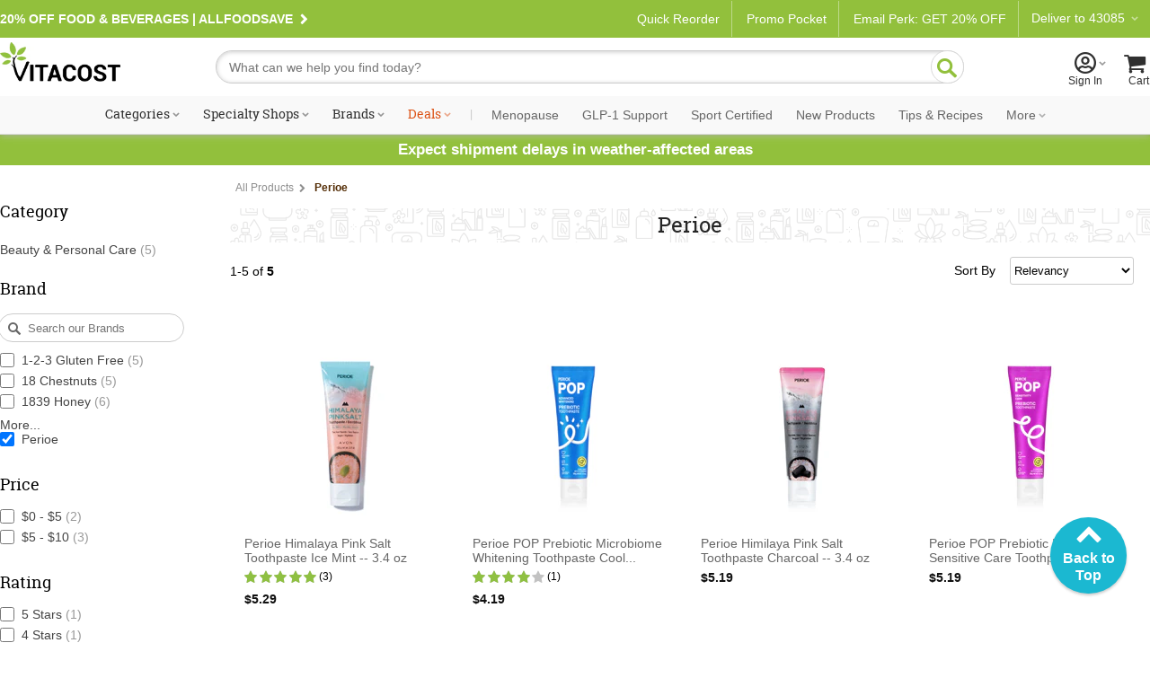

--- FILE ---
content_type: text/css
request_url: https://www.vitacost.com/res/(26.1.1)/Styles/vitacostProduct.min.css
body_size: 3828
content:
/*! _bv-ratings.scss */
.show-grid .product-block .pb-upper .pb-rating{display:flex;justify-content:flex-start;float:left;width:100%;min-height:18px}.star-holder{width:auto;height:21px;top:0;left:0;position:relative;float:left;font-size:1em;font-family:vitacost;letter-spacing:.17em;overflow:hidden}#bvRating .star-holder-ppd{width:auto;height:21px;top:-.7em;left:0 !important;position:relative;float:left;font-size:1.5em}.rating{position:initial;margin:0;left:0}.rating .stars-g,.rating .stars-r{position:relative;color:#c2c2c2;display:block}.rating .stars-r{color:#8fc042;overflow:hidden;position:absolute;top:0}#searchProds .star-holder{left:initial}#searchProds span.section.pb-rating{display:flex;justify-content:center}.pRating{font-size:10px;padding:0 0 4px}.pRating a{margin-left:2px;color:#004b91 !important;text-decoration:none}.pRating a:hover{color:#c00 !important;text-decoration:none}.pRating a:active{color:#004b91 !important;text-decoration:none}.pRating a:visited{color:#004b91 !important;text-decoration:none}.pRating img{margin:0 0 -4px 0}.r49 .stars-r{width:97.777%}.r48 .stars-r{width:96.666%}.r47 .stars-r{width:94.444%}.r46 .stars-r{width:92.222%}.r45 .stars-r{width:90%}.r44 .stars-r{width:88.888%}.r43 .stars-r{width:86.666%}.r42 .stars-r{width:85%}.r41 .stars-r{width:83.333%}.r40 .stars-r{width:80%}.r39 .stars-r{width:76.666%}.r38 .stars-r{width:75.555%}.r37 .stars-r{width:73.333%}.r36 .stars-r{width:71.111%}.r35 .stars-r{width:70%}.r34 .stars-r{width:68.888%}.r33 .stars-r{width:66.666%}.r32 .stars-r{width:65%}.r31 .stars-r{width:63.333%}.r30 .stars-r{width:60%}.r29 .stars-r{width:56.666%}.r28 .stars-r{width:55.555%}.r27 .stars-r{width:53.333%}.r26 .stars-r{width:51.111%}.r25 .stars-r{width:50%}.r24 .stars-r{width:48.888%}.r23 .stars-r{width:46.666%}.r22 .stars-r{width:45%}.r21 .stars-r{width:43%}.r20 .stars-r{width:40%}.r19 .stars-r{width:36.666%}.r18 .stars-r{width:35.555%}.r17 .stars-r{width:33.333%}.r16 .stars-r{width:31.111%}.r15 .stars-r{width:30%}.r14 .stars-r{width:28.888%}.r13 .stars-r{width:26.666%}.r12 .stars-r{width:25%}.r11 .stars-r{width:23.333%}.r10 .stars-r{width:20%}.r0 .stars-r{width:0}.rating .stars-r{white-space:nowrap}
/*! end _bv-ratings.scss */
/*! _touch-ipad.scss */
.ipad .ipadArrow,.ipad .menuOverflow{background:none;height:auto !important}.ipad .newarrow{background:none;font-size:20px;line-height:normal;font-weight:normal}.ipad div[class^=LeftCol] img[alt],.ipad div[id^=LeftCol] img[alt],.ipad div[id^=LeftCol] img[usemap],.ipad .nav-ad img{box-shadow:2px 2px 3px 3px rgba(100,100,100,.5)}.touch input[type=checkbox]{width:24px;height:24px;border:solid 1px #666;margin:5px 5px 5px 0;vertical-align:middle}.touch .show-list .pb-icons{top:54px}.touch .show-grid .pb-icons{left:2px;top:48px}.touch .newarrow:before{content:"➲ ";color:#224e8d;font-size:20px}.touch .pGrpShot+.pGrpShot li{padding-top:48px}.touch #catWrapper>div{margin-bottom:10px}.touch div[class^=LeftColumnNav],.touch .LeftColumnNav{border:0;padding-left:0}.js .touch-list+p,.touch.js #LeftColNavWrapper{display:none}.touch .seeall{color:#4168b2;font-family:Helvetica;padding-top:24px;font-weight:bold;float:right;padding-right:1%;padding-bottom:12px;width:48%}.touch-select{width:180px;height:32px;font-size:16px;margin-top:6px}.touch .about_vita h1{font-size:14px}.touch .about_vita p{font-size:13px}.touch .pNameM{font-size:13px !important}.touch .pRetailPrice{font-size:14px}.touch .LeftColumnNav2{font-size:13px}.touch #vcOrigContent h2{font-size:14px}.touch #vcOrigContent p{font-size:13px}.touch .RSTL_RightCount_Product{font-size:13px}.touch .pdpvTextAvailable,.touch .pdpvTextSelected{font-size:13px}.touch .bcs a{font-size:15px}.touch .srListingNavPaging,.touch .BVRRPageBasedPager{font-size:15px}.touch #catWrapper{margin-top:0 !important}.touch .srListingNavPaging{padding:5px 2px;font-size:15px}.touch .srListingNavPages>a{margin-left:9px}.touch .srListingNavPages b{margin-left:9px}.touch .spNv{padding:5px 2px}.touch .pRating img{margin:-3px 0 0 1px}.touch .pNameM,.touch .pOurPriceL,.touch .pRating{font-size:15px}.touch .pAttrVal,.touch .pAttrLbl{font-size:13px}.touch .spNvSrtIn{margin:0 12% 0 31%}.touch .pt9CmprLnk,.touch .pt8CmprLnk{font-size:14px}.touch .pdAtcSALbl a,.touch .RSTR_TopQtyBuy_Product div{font-size:15px}.touch .RSTR_TopQtyBuy_Product .left img,.touch .cf input[name="Quantity"]{margin-top:4px}.touch .pt0PBtns div{font-size:13px !important}.touch .pBlurb2 p{font-size:14px}.touch .pBlurb2 strong{font-size:16px}.touch .pBlurb2 ul{font-size:15px}.touch h3.bcs.cf a,.touch .bcNoArw{font-size:15px !important}
/*! end _touch-ipad.scss */
.tablet #topButton a{font-size:15px;padding-top:28px;display:block;margin-top:-34px}.tablet figcaption{width:274px;margin-top:12px}.tablet .guided-nav__section{padding-left:10px}.tablet #IamMasterFrameYesIam_ctl02_pnlListsForm .radioList2 li{margin-left:10px;margin-right:10px}.tablet .bordered h1{padding-left:1em}.tablet .catTitle.btmBrdr{padding-left:10px}.tablet .back-arrow{margin-top:10px}.tablet [id$=panelList] .order-selection>div{padding-top:1.5rem;text-align:left}.tablet .show-grid .product-block{border-bottom:solid 1px #ccc;border-left:solid 1px #ccc}@media(orientation:landscape){.tablet li.product-block:nth-child(3n+1){border-left:0}}@media(orientation:portrait){.tablet .oCol1of3{width:35%}.tablet.tablet .oCol2of3{width:63%;margin-left:2%}.tablet #accountPaymentMethods .oCol2of3{width:94vw}.tablet li.product-block:nth-child(odd){border-left:0}}
/*!
    productBlock.css
*/
#topButton{position:fixed;right:2vw;top:80vh;white-space:normal;text-align:center !important;box-shadow:0 2px 3px #ccc;width:85px;height:85px;z-index:100;background:#1bb8d1;border-radius:100%;padding:0;font-size:16px;cursor:pointer;display:block}.js #topButton{display:none}#topButton:before{content:'';font-family:vitacost;display:block;font-size:30px;color:#fff}#topButton:hover{outline:0;background-color:#159aaf}#topButton a{color:#fff;text-decoration:none;font-weight:bold;font-size:16px;display:inline-block;padding-top:38px;margin-top:-38px;padding-bottom:10px}.pdp-conditions li{display:inline-block;width:72px;height:auto;margin:1em .25em 0;vertical-align:top;text-align:center}.vcicons{width:72px;height:72px;display:block}.vcicons+label{font:normal 0/0 sans-serif}.vcicons[data-vcicon]{background:url(/images/sprites/sprite-cb-icons.svg) no-repeat 50% 0;background-size:72px 1872px}.vcicons[data-vcicon="ppp"]{background-position-y:0}.vcicons[data-vcicon="hp"]{background-position-y:-72px}.vcicons[data-vcicon="vcveg"]{background-position-y:-144px}.vcicons[data-vcicon="pf"]{background-position-y:-216px}.vcicons[data-vcicon="ea"]{background-position-y:-288px}.vcicons[data-vcicon="hpur"]{background-position-y:-360px}.vcicons[data-vcicon="asup"]{background-position-y:-432px}.vcicons[data-vcicon="rbgh"]{background-position-y:-504px}.vcicons[data-vcicon="gots"]{background-position-y:-576px}.vcicons[data-vcicon="vcvegan"]{background-position-y:-648px}.vcicons[data-vcicon="ets"]{background-position-y:-720px}.vcicons[data-vcicon="nf"]{background-position-y:-792px}.vcicons[data-vcicon="cri"]{background-position-y:-864px}.vcicons[data-vcicon="susr"]{background-position-y:-936px}.vcicons[data-vcicon="delr"]{background-position-y:-1008px}.vcicons[data-vcicon="nond"]{background-position-y:-1080px}.vcicons[data-vcicon="pbs"]{background-position-y:-1152px}.vcicons[data-vcicon="gf"]{background-position-y:-1224px}.vcicons[data-vcicon="si"]{background-position-y:-1296px}.vcicons[data-vcicon="spt"]{background-position-y:-1368px}.vcicons[data-vcicon="sf"]{background-position-y:-1440px}.vcicons[data-vcicon="gmo"]{background-position-y:-1512px}.vcicons[data-vcicon="suss"]{background-position-y:-1584px}.vcicons[data-vcicon="cruelty-free"]{background-position-y:-1656px}.vcicons[data-vcicon="organic"]{background-position-y:-1728px}.vcicons[data-vcicon="nongmo"]{background-position-y:-1800px}.bcs span{font-size:12px !important}.productWrapper{display:-webkit-box;display:-webkit-flexbox;display:-webkit-flex;display:flex;-webkit-flex-grow:4;-webkit-box-flex:4;flex-grow:4}#productWrapper,.productWrapper{overflow:visible}.show-grid .product-block{display:-webkit-box;display:-webkit-flexbox;display:-webkit-flex;display:flex;-webkit-box-orient:vertical;-webkit-flex-direction:column;flex-direction:column;-webkit-flex-basis:224px;flex-basis:224px;position:relative}.product-block .pb-compare{height:26px;display:none;padding:0 9px;margin:-6px 0 6px;float:left;background:#f1f1f1;border-radius:3px}.product-block .pb-compare:hover{background:#eaeaea}.product-block .pb-compare a:hover{text-decoration:none !important}.product-block .pOurPriceM.promo{color:#c00}.product-block .pOurPriceM.promo span{color:#000;font-size:14px;padding-left:4px}.product-block .pb-upper,.product-block .pb-mid,.product-block .pb-lower{float:left;clear:both;width:100%}.show-list .product-block .pb-upper,.show-list .product-block .pb-mid,.show-list .product-block .pb-lower{margin-bottom:6px}.show-grid .product-block .pb-upper .pb-image,.show-grid .product-block .pb-upper .pb-description,.show-grid .product-block .pb-upper .pb-icons,.show-grid .product-block .pb-upper .pb-rating{width:100%;float:left;clear:both;margin-bottom:6px}.product-block .pb-image{display:-webkit-box;display:-webkit-flexbox;display:-webkit-flex;display:flex;-webkit-box-pack:center;-webkit-flex-pack:center;-webkit-justify-content:center;justify-content:center}.show-grid .product-block .pb-image{border:1px solid #d8d8d8;padding:16px 0;background-color:#fff}.show-grid .product-block .pb-image a{-webkit-align-self:center;align-self:center}.product-block .pb-upper .pb-description a{font-size:14px}.show-list .product-block .pb-upper .pb-description a{min-height:48px}.show-grid .product-block .pb-rating{display:-webkit-box;display:-webkit-flexbox;display:-webkit-flex;display:flex;-webkit-box-pack:start;-webkit-flex-pack:start;-webkit-justify-content:flex-start;justify-content:flex-start;float:left;width:100%;min-height:18px}.product-block .rating{position:static;margin:0;left:0}.product-block .star-holder{height:18px;top:0}.product-block .pb-mid{height:auto}.product-block .pb-mid>p{padding:0;margin:0;color:#111;font-size:19px}.show-grid .product-block .pSalePriceG{width:100% !important;color:#c00 !important}.show-grid .product-block .pSalePriceG span{color:#000;font-size:14px;padding-left:4px}.show-grid .product-block .pb-lower{margin-top:8px}.show-grid .product-block .pb-promos div{text-align:left !important}.product-block .pb-icons li{float:left}.show-list .product-block .pb-icons{top:12px;right:0 !important;left:inherit}.show-grid .product-block .pb-icons{top:12px;right:12px;left:inherit;width:130px !important}.show-grid .product-block .pb-icons ul{float:right}.show-grid .product-block .pb-icons a,.show-list .product-block .pb-icons a{font-size:18px}.product-block .pb-compare{max-height:26px}.product-block .pb-compare input[type="checkbox"]{margin:0;vertical-align:middle}.product-block .pb-compare a{font-size:12px;line-height:26px}.product-block .show-grid{min-height:312px}.product-block .show-grid .pMAP{background-color:#f1f1f1;border-radius:2px;padding:8px;font-size:12px;color:#666;margin-top:6px;text-align:center;white-space:nowrap}.show-grid .product-block .pMAP br,.show-list .product-block .pMAP br{display:none}.show-grid .product-block .pMAP a,.show-list .product-block .pMAP a{color:#c00;background-image:none;padding:0;font-size:12px;font-weight:bold}.show-grid .product-block .pRetailPrice,.show-list .product-block .pRetailPrice{font-size:14px;color:#969696;padding-bottom:2px}.product-block .pb-callout{position:static;float:left;padding:0;margin:12px 0 0;background:none;border:none;height:auto}.product-block .pb-callout ul{padding:0;height:auto;display:initial}.product-block .pb-callout li{text-align:left;float:left;border-left:1px solid #ccc;padding-left:10px;margin-left:10px}.product-block .pb-callout li+li{border-top:none}.product-block .pb-callout:first-child{margin-left:0;padding-left:0;border-left:none}.product-block .pb-callout a{color:#1cb8d1;font-size:13px}.product-block .pb-callout a:before{content:'';font-family:vitacost;padding-right:4px}.show-grid .product-block:hover .product-block-interior{background:#fff;float:left;height:auto;box-shadow:0 0 6px #ccc;padding:15px;position:absolute;top:-26px;left:0;z-index:100;width:224px;border-radius:4px}.pb-lower a.button1{width:100%;display:inline-block;background:#8fc042;padding:9px 0;color:#fff !important;font-size:14px;border-radius:2px;height:inherit;line-height:inherit;text-align:center}.pb-lower a.button1:hover{background-color:#7aa733}[class^="icon-"].sprite{background:url(/Images/LPA/sprite-pbicons-24.png) no-repeat 0 0;width:24px;display:inline-block;height:24px;padding-left:.45em}.pb-icons .sprite:before{content:""}.pb-icons .icon-bogo-free{background-position:0 0}.pb-icons .icon-bogo-50{background-position:0 -24px}.pb-icons .icon-bogo-75{background-position:0 -48px}.pb-icons .icon-shipping{background-position:0 -72px}.pb-icons .icon-set-save-10{background-position:0 -96px}.pb-icons .icon-bpa-free{background-position:0 -120px}.pb-icons .icon-cruelty-free{background-position:0 -144px}.pb-icons .icon-non-gmo{background-position:0 -168px}.pb-icons .icon-fsa{background-position:0 -192px}.pb-icons .icon-fsa-rx{background-position:0 -216px}.pb-icons .icon-cold{background-position:0 -240px}.pb-icons .icon-gc{background-position:0 -264px}.pb-icons .icon-set-save{background-position:0 -288px}.pb-icons .icon-set-save-5{background-position:0 -312px}.pb-icons .icon-min-purchase{background-position:0 -336px}.pb-icons .icon-min-extra-savings{background-position:0 -360px}.pb-icons .icon-price-drop{background-position:0 -384px}.pb-icons .icon-mix-match{background-position:0 -408px}.pb-icons .icon-melty{background-position:0 -432px}.pb-icons .icon-save{background-position:0 -456px}.pb-icons .icon-min-qty{background-position:0 -480px}.show-grid .product-block .mm-bogo,.show-grid .product-block .pb-callout,.show-grid .product-block .pb-icons,.show-grid .product-block .pb-lower,.show-grid .product-block .pRetailPrice,.show-grid .product-block .pMAP{display:none}.show-grid .product-block:hover .mm-bogo,.show-grid .product-block:hover .pb-icons,.show-grid .product-block:hover .pb-callout,.show-grid .product-block:hover .pb-compare,.show-grid .product-block:hover .pb-lower,.show-grid .product-block:hover .pRetailPrice,.show-grid .product-block:hover .pMAP{display:block}.show-list .product-block{flex-basis:478px;border-bottom:1px dotted #d8d8d8;min-height:200px}.show-list .product-block .pb-image{margin-bottom:12px;display:-webkit-box;display:-webkit-flexbox;display:-webkit-flex;display:flex;-webkit-box-pack:start;-webkit-flex-pack:start;-webkit-justify-content:flex-start;justify-content:flex-start;max-width:149px;float:left;width:100%;margin-right:24px}.show-list .product-block .pb-upper .pb-description{float:left}.show-list .product-block .pb-upper .pb-rating{display:-webkit-box;display:-webkit-flexbox;display:-webkit-flex;display:flex;-webkit-box-pack:start;-webkit-flex-pack:start;-webkit-justify-content:flex-start;justify-content:flex-start;justify-content:flex-start;float:left;width:100%;min-height:18px}.show-list .product-block .rating{position:static;margin:0;left:0}.show-list .product-block .rating .stars-r{color:#8fc042;overflow:hidden;position:absolute;top:0}.show-list .product-block .pb-description a{min-height:36px}.show-list .product-block .pb-compare{display:block;position:absolute;left:173px;top:14px;padding-left:0}.show-list .product-block .pb-compare,.show-list .product-block .pb-compare:hover{background:none}.show-list .product-block-interior{display:-webkit-box;display:-webkit-flexbox;display:-webkit-flex;display:flex;position:relative;padding:15px 0}.show-list .pb-image{float:left;margin-right:24px}.show-list .pb-blocks-wrap{flex-basis:300px;width:100%;margin-top:22px}.show-list .pb-lower a.button1{width:60%}.show-list p.description{float:left;margin:0}.show-list .pb-promos div{text-align:left !important}.tablet .show-grid .product-block .product-block-interior{display:block;padding:0;position:static;box-shadow:none}.tablet .show-grid .product-block .pb-icons,.tablet .show-grid .product-block .pb-callout,.tablet .show-grid .product-block .pb-compare,.tablet .show-grid .product-block .pb-lower,.tablet .show-grid .product-block .pRetailPrice,.tablet .show-grid .product-block .pMAP{display:block}.tablet .product-block .pb-upper .pb-description a{min-height:48px}.tablet .show-grid .product-block{min-height:420px}.set-and-save li.product-block{padding:15px;flex-basis:224px}.tablet .set-and-save li.product-block{padding:14px}.set-and-save .pb-image{height:150px}.set-and-save .pb-description a{color:#666}.set-and-save .pb-pricing{font-size:18px}.set-and-save .pRetailPrice{text-align:left}.set-and-save .product-block-interior{top:0 !important}#divSearchListFunction{text-align:right;margin:0 .5em;padding-top:6px}#divSearchListFunction #productSearch{line-height:18px;margin:0 2px 5px;vertical-align:top}.tablet #divSearchListFunction #productSearch{margin-bottom:3px;vertical-align:middle}#divSearchListFunction #searchMatches{padding-top:12px;color:#008000}#divSearchListFunction #searchMatches.red{background:none;color:#f00}#divSearchListFunction #searchReset{margin-left:1em;display:none;text-decoration:underline;color:#276cbc;cursor:pointer;margin-top:12px;white-space:nowrap}#IamMasterFrameYesIam_ctl02_objShoppingListItem_pnlSaved .header-row{display:flex;flex-flow:row nowrap;justify-content:space-between}#IamMasterFrameYesIam_ctl02_objShoppingListItem_pnlSaved .header-row .col-check{width:auto}.tablet #IamMasterFrameYesIam_ctl02_objShoppingListItem_pnlSaved .header-row .col-check{white-space:nowrap}[id$=DivOrders] .columns .tracking{width:auto}[id$=DivOrders] .columns .tracking a{font-size:.9em}